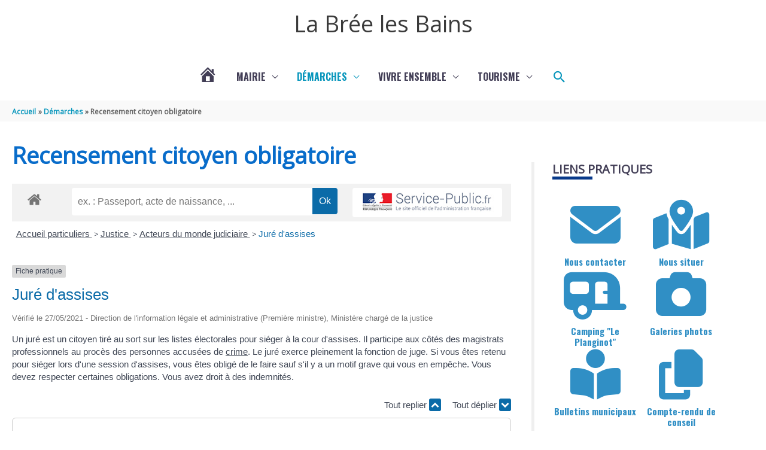

--- FILE ---
content_type: text/css
request_url: https://www.labreelesbains.com/wp-content/plugins/carrousel/assets/css/carrousel_style.css
body_size: 1379
content:
.sr-only {
  position: absolute;
  width: 1px;
  height: 1px;
  padding: 0;
  margin: -1px;
  overflow: hidden;
  clip: rect(0, 0, 0, 0);
  white-space: nowrap;
  /* added line */
  border: 0;
}

.carrousel_container * {
  box-sizing: border-box;
}

/* ------------ Title ------------ */
.caroussel_title_container {
  position: absolute;
  padding: 10px 10px 10px 10px;
  justify-content: flex-start;
  background-color: white;
  margin-left: 6%;
  max-width: 35%;
}

.caroussel_title {
  font-family: 'Oswald';
  color: #1a1a1a;
  font-size: 250%;
  text-shadow: none;
  line-height: 1.1;
  font-weight: normal;
  font-style: normal;
  text-decoration: none;
  text-align: left;
  letter-spacing: normal;
  word-spacing: normal;
  text-transform: uppercase;
  font-weight: 700;
}


.caroussel_p {
  margin-bottom: 0px !important;
}

/* ------------ Carrousel Container ------------ */
.carrousel_container {
  /* width in carrousel_page.php */
  /* max-height in carrousel_page.php */
  position: relative;
  margin: auto;
}

.carrousel_img {
  object-fit: contain;
  overflow: hidden;
  object-fit: cover;

  /* width in carrousel_page.php */
  /* height in carrousel_page.php */
}



@media (max-width: 520px) {
  .carrousel_img {
    object-fit: cover;
  }

}


/* Hide the images by default */
.carrousel_mySlides {
  position: absolute;
  width: 100%;
  display: flex;
  /* contexte sur le parent */
  flex-direction: column;
  /* direction d'affichage verticale */
  justify-content: center;
  /* alignement vertical */
}

.carrousel_showing_init {
  opacity: 1;

}

.carrousel_hideSlide_init {
  opacity: 0;
}

.carrousel_showing_next {
  animation-name: slide-in-next;
  animation-duration: 1s;
  opacity: 1;
}

.carrousel_showing_previous {
  animation-name: slide-in-previous;
  animation-duration: 1s;
  opacity: 1;
}

.carrousel_hideSlide_next {
  animation-name: slide-out-next;
  animation-duration: 1s;
}


.carrousel_hideSlide_previous {
  animation-name: slide-out-previous;
  animation-duration: 1s;

}

/* ------------ Next & previous buttons ------------ */
#carrousel_prev,
#carrousel_next {
  /* cursor: pointer; */
  position: absolute;
  top: 50%;
  width: auto;
  margin-top: -22px;
  padding: 22px 16px;
  font-weight: bold;
  font-size: 18px;
  transition: 0.6s ease;
  border-radius: 0 3px 3px 0;
  user-select: none;

  background-color: rgba(242, 242, 242, 0.6);
  color: rgba(0, 0, 0, 0.7);
}

#carrousel_prev>span,
#carrousel_next>span {
  vertical-align: sub;
}

/* Position the "next button" to the right */
#carrousel_next {
  right: 0;
  border-radius: 3px 0 0 3px;
}

/* On hover and focus, add a white background color with a little bit see-through */
#carrousel_prev:hover,
#carrousel_next:hover,
#carrousel_prev:focus,
#carrousel_next:focus,
.carrousel_controls:hover,
.carrousel_controls:hover,
.carrousel_controls:focus,
.carrousel_controls:focus {
  background-color: rgba(0, 0, 0, 0.6);
  color: white;
}

/* ------------ Play/Pause ------------ */
.carrousel_controls {
  /* cursor: pointer; */
  background-color: rgba(242, 242, 242, 0.7);
  color: rgba(0, 0, 0, 0.9);
  font-size: 12px;
  padding: 8px 12px;
  position: absolute;
  top: 0;
  border-radius: 0 0 3px 0;
}

/* ------------ The dots/bullets/indicators ------------ */
.carrousel_dot_center {
  text-align: center;
  padding: 8px 12px;
  margin-top: -5vh;
  position: absolute;
  bottom: 5%;
  margin-left: auto;
  margin-right: auto;
  left: 0;
  right: 0;
  width: fit-content;
  width: -moz-fit-content;
  background-color: rgba(255, 255, 255, 0.7);
  border-radius: 80px;
  line-height: 0 !important;
}

.carrousel_dot {
  height: 15px;
  width: 15px;
  margin: 0 2px;
  background-color: white;
  border: solid 1px rgba(0, 0, 0, 0.7);
  display: inline-block !important;
  border-radius: 50%;
  animation-name: square-dot-end;
  animation-duration: 0.5s;
  animation-fill-mode: forwards;
}

.carrousel_active_dot {
  background-color: rgba(0, 0, 0, 0.7);
  animation-name: square-dot-start;
  animation-duration: 1s;
  animation-fill-mode: forwards;
}


/* ------------ Transition ------------ */
@keyframes slide-in-next {
  from {
    margin-left: 100%;
  }

  to {
    margin-left: 0%;
  }
}

@keyframes slide-out-next {
  from {
    margin-left: 0%;
  }

  to {
    margin-left: -100%;
  }
}

@keyframes slide-in-previous {
  from {
    margin-left: -100%;
  }

  to {
    margin-left: 0%;
  }
}

@keyframes slide-out-previous {
  from {
    margin-left: 0%;
  }

  to {
    margin-left: 100%;
  }
}

@keyframes square-dot-start {
  to {
    border-radius: 0%;
  }
}

@keyframes square-dot-end {

  to {
    border-radius: 50%;
  }
}